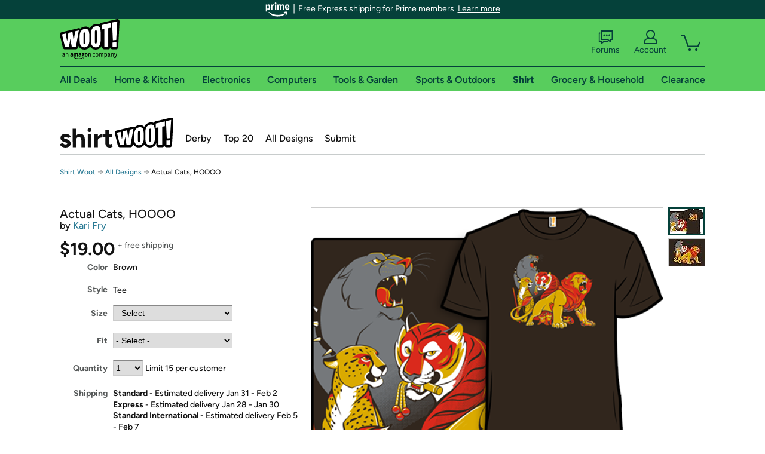

--- FILE ---
content_type: text/html; charset=utf-8
request_url: https://shirt.woot.com/offers/actual-cats-hoooo?ref=cnt_ctlg_dgn_13
body_size: 23615
content:



    <!DOCTYPE html>
    <html>
    <head>
        <!--AWS RUM-->
<script>(function (n, i, v, r, s, c, x, z) { x = window.AwsRumClient = { q: [], n: n, i: i, v: v, r: r, c: c }; window[n] = function (c, p) { x.q.push({ c: c, p: p }); }; z = document.createElement('script'); z.async = true; z.src = s; document.head.insertBefore(z, document.head.getElementsByTagName('script')[0]); })('cwr', 'f3691888-3da1-4d69-a78a-bbc88c499553', '1.0.0', 'us-east-1', 'https://client.rum.us-east-1.amazonaws.com/1.5.0/cwr.js', { guestRoleArn: "arn:aws:iam::525508281157:role/RUM-Monitor-us-east-1-525508281157-0063818041461-Unauth", identityPoolId: "us-east-1:9d0ab28f-ed32-4a67-84b0-1a981cafd7fb", endpoint: "https://dataplane.rum.us-east-1.amazonaws.com", telemetries: ["performance", "errors", "http"], allowCookies: true, enableXRay: true });</script>
<!--End AWS RUM-->

        <title>Actual Cats, HOOOO</title>
        <link rel="icon" type="image/png" href="https://d3rqdbvvokrlbl.cloudfront.net/lib/Images/favicon/favicon-96x96.2025.png" sizes="96x96" />
<link rel="icon" type="image/svg+xml" href="https://d3rqdbvvokrlbl.cloudfront.net/lib/Images/favicon/favicon.2025.svg" />
<link rel="apple-touch-icon" sizes="180x180" href="https://d3rqdbvvokrlbl.cloudfront.net/lib/Images/favicon/apple-touch-icon.5.png" />
<meta name="apple-mobile-web-app-title" content="Woot!" />


        <link href="https://d3rqdbvvokrlbl.cloudfront.net/areas/shirt.woot/styles/shared/layout.53e626251032.less" rel="stylesheet" />
        <link href="https://shirt.woot.com/offers/actual-cats-hoooo"
              rel="canonical">
        
        <meta content="width=1100" name="viewport" />
        <meta name="google-site-verification" content="OvtTPma0yP_gBPm58WnY3eTo2QcEZerb24x8gTUgiZQ" />
        <script crossorigin="anonymous" src="https://d3rqdbvvokrlbl.cloudfront.net/lib/scripts/shared/jquery-modernizr.53e626251032.js"></script>

        <meta content="2026-01-23T14:44:52.0871204Z" id="timestamp">

            
    <meta property="fb:app_id" content="121800081168103" />
    <meta property="og:description" content="Hon, do you feel the magic? I think I feel the magic. Would you check and see if the cats are loose?" />

            <meta property="og:image" content="https://images-na.ssl-images-amazon.com/images/S/mediaservice.woot.com/38c401de-5066-48ea-bd38-7e407ebce771._AC_SR882,441_.png" />
            <meta property="og:image" content="https://images-na.ssl-images-amazon.com/images/S/mediaservice.woot.com/a05e76aa-37d0-4c2d-b71d-72fb2b23e4cb._AC_SR882,441_.png" />
    <meta property="og:site_name" content="Shirt.Woot" />
    <meta property="og:title" content="Actual Cats, HOOOO - $19.00 - Free shipping" />
    <meta property="og:url" content="https://shirt.woot.com/offers/actual-cats-hoooo" />
    <meta property="og:type" content="product" />
        <meta property="product:price:amount" content="19.0" />
            <meta property="product:price:currency" content="USD" />
                <meta name="twitter:card" content="summary_large_image" />
        <meta name="twitter:site" content="@woot" />
            <meta name="twitter:image" content="https://images-na.ssl-images-amazon.com/images/S/mediaservice.woot.com/38c401de-5066-48ea-bd38-7e407ebce771._AC_SR882,441_.png" />


        <script>
            var googletag = googletag || {};
            googletag.cmd = googletag.cmd || [];
            (function () {
                var gads = document.createElement("script");
                gads.async = true;
                gads.type = "text/javascript";
                var useSSL = "https:" == document.location.protocol;
                gads.src = (useSSL ? "https:" : "http:") + "//www.googletagservices.com/tag/js/gpt.js";
                var node = document.getElementsByTagName("script")[0];
                node.parentNode.insertBefore(gads, node);
            })();
        </script>

        
            <script>
        var googleDataLayer = googleDataLayer || [];
        googleDataLayer.push({
            customDimensions: {
                displayType: 'Desktop',
            },
        });
    </script>

    <!-- Google Tag Manager -->
    <script>
        (function (w, d, s, l, i) {
            w[l] = w[l] || []; w[l].push({
                'gtm.start':
                    new Date().getTime(), event: 'gtm.js'
            }); var f = d.getElementsByTagName(s)[0],
                j = d.createElement(s), dl = l != 'dataLayer' ? '&l=' + l : ''; j.async = true; j.src =
                    '//www.googletagmanager.com/gtm.js?id=' + i + dl; f.parentNode.insertBefore(j, f);
        })(window, document, 'script', 'googleDataLayer', 'GTM-KBS4QP');</script>
    <!-- End Google Tag Manager -->


        

        <!-- Optimizely -->
        <script src="https://cdn.optimizely.com/js/25069340825.js"></script>
        <!-- End Optimizely -->

        
    <link href="https://shirt.woot.com/offers/actual-cats-hoooo" rel="canonical" />
    <link href="https://d3rqdbvvokrlbl.cloudfront.net/styles/offers/detail.53e626251032.less" rel="stylesheet" />


    <script>
        var offerPurchaseLimit = 15;
        var offerAvailableQuantity = 15;
        var offerItems = [{"Id":"06d28ee1-4c99-4bc3-8561-3be984937e3f","Asin":null,"AmazonPrice":null,"Attributes":[{"Key":"Size","Value":"Men\u0027s Small"},{"Key":"Fit","Value":"Classic"}],"FormattedDiscount":"","FormattedListPrice":"","FormattedSalePrice":"$19.00","FormattedWarrantyPrice":null,"Key":"Men\u0027s Small|Classic","ListPrice":0,"Quantity":15,"SalePrice":19.0,"SKU":"XQ01425d","TotalReviews":null,"WarrantyPrice":null,"WarrantyTerm":null,"WarrantyUrl":null},{"Id":"90b378a0-ede1-4864-841e-5cc8703365d6","Asin":null,"AmazonPrice":null,"Attributes":[{"Key":"Size","Value":"Men\u0027s Medium"},{"Key":"Fit","Value":"Classic"}],"FormattedDiscount":"","FormattedListPrice":"","FormattedSalePrice":"$19.00","FormattedWarrantyPrice":null,"Key":"Men\u0027s Medium|Classic","ListPrice":0,"Quantity":15,"SalePrice":19.0,"SKU":"XQ01425e","TotalReviews":null,"WarrantyPrice":null,"WarrantyTerm":null,"WarrantyUrl":null},{"Id":"40c7af04-0c25-459a-b681-729ad7be279f","Asin":null,"AmazonPrice":null,"Attributes":[{"Key":"Size","Value":"Men\u0027s Large"},{"Key":"Fit","Value":"Classic"}],"FormattedDiscount":"","FormattedListPrice":"","FormattedSalePrice":"$19.00","FormattedWarrantyPrice":null,"Key":"Men\u0027s Large|Classic","ListPrice":0,"Quantity":15,"SalePrice":19.0,"SKU":"XQ01425f","TotalReviews":null,"WarrantyPrice":null,"WarrantyTerm":null,"WarrantyUrl":null},{"Id":"5a099530-f1df-4d07-8d5f-3b29cba66354","Asin":null,"AmazonPrice":null,"Attributes":[{"Key":"Size","Value":"Men\u0027s XL"},{"Key":"Fit","Value":"Classic"}],"FormattedDiscount":"","FormattedListPrice":"","FormattedSalePrice":"$19.00","FormattedWarrantyPrice":null,"Key":"Men\u0027s XL|Classic","ListPrice":0,"Quantity":15,"SalePrice":19.0,"SKU":"XQ01425g","TotalReviews":null,"WarrantyPrice":null,"WarrantyTerm":null,"WarrantyUrl":null},{"Id":"85e97769-a319-42cc-bf77-713c0b185256","Asin":null,"AmazonPrice":null,"Attributes":[{"Key":"Size","Value":"Men\u0027s 2XL"},{"Key":"Fit","Value":"Classic"}],"FormattedDiscount":"","FormattedListPrice":"","FormattedSalePrice":"$19.00","FormattedWarrantyPrice":null,"Key":"Men\u0027s 2XL|Classic","ListPrice":0,"Quantity":0,"SalePrice":19.0,"SKU":"XQ01425h","TotalReviews":null,"WarrantyPrice":null,"WarrantyTerm":null,"WarrantyUrl":null},{"Id":"ad6e4aba-e5d7-4895-a951-2be4ca2ffe38","Asin":null,"AmazonPrice":null,"Attributes":[{"Key":"Size","Value":"Men\u0027s 3XL"},{"Key":"Fit","Value":"Classic"}],"FormattedDiscount":"","FormattedListPrice":"","FormattedSalePrice":"$19.00","FormattedWarrantyPrice":null,"Key":"Men\u0027s 3XL|Classic","ListPrice":0,"Quantity":15,"SalePrice":19.0,"SKU":"XQ01425j","TotalReviews":null,"WarrantyPrice":null,"WarrantyTerm":null,"WarrantyUrl":null},{"Id":"a6c99411-64f6-48ee-8108-891ec3b5f0f5","Asin":null,"AmazonPrice":null,"Attributes":[{"Key":"Size","Value":"Women\u0027s Small"},{"Key":"Fit","Value":"Classic"}],"FormattedDiscount":"","FormattedListPrice":"","FormattedSalePrice":"$19.00","FormattedWarrantyPrice":null,"Key":"Women\u0027s Small|Classic","ListPrice":0,"Quantity":15,"SalePrice":19.0,"SKU":"XQ01425a","TotalReviews":null,"WarrantyPrice":null,"WarrantyTerm":null,"WarrantyUrl":null},{"Id":"a335d7c2-f56c-480b-9012-fad30c79b5cc","Asin":null,"AmazonPrice":null,"Attributes":[{"Key":"Size","Value":"Women\u0027s Medium"},{"Key":"Fit","Value":"Classic"}],"FormattedDiscount":"","FormattedListPrice":"","FormattedSalePrice":"$19.00","FormattedWarrantyPrice":null,"Key":"Women\u0027s Medium|Classic","ListPrice":0,"Quantity":15,"SalePrice":19.0,"SKU":"XQ01425b","TotalReviews":null,"WarrantyPrice":null,"WarrantyTerm":null,"WarrantyUrl":null},{"Id":"5147ed78-2760-4c43-a876-3d509b0bfea6","Asin":null,"AmazonPrice":null,"Attributes":[{"Key":"Size","Value":"Women\u0027s Large"},{"Key":"Fit","Value":"Classic"}],"FormattedDiscount":"","FormattedListPrice":"","FormattedSalePrice":"$19.00","FormattedWarrantyPrice":null,"Key":"Women\u0027s Large|Classic","ListPrice":0,"Quantity":15,"SalePrice":19.0,"SKU":"XQ01425c","TotalReviews":null,"WarrantyPrice":null,"WarrantyTerm":null,"WarrantyUrl":null},{"Id":"e2fcb9ee-27e3-4784-9906-20717b90f1d6","Asin":null,"AmazonPrice":null,"Attributes":[{"Key":"Size","Value":"Women\u0027s XL"},{"Key":"Fit","Value":"Classic"}],"FormattedDiscount":"","FormattedListPrice":"","FormattedSalePrice":"$19.00","FormattedWarrantyPrice":null,"Key":"Women\u0027s XL|Classic","ListPrice":0,"Quantity":15,"SalePrice":19.0,"SKU":"XQ01425i","TotalReviews":null,"WarrantyPrice":null,"WarrantyTerm":null,"WarrantyUrl":null},{"Id":"030b87f3-c697-4d89-8725-042ca436bda1","Asin":null,"AmazonPrice":null,"Attributes":[{"Key":"Size","Value":"Women\u0027s 2XL"},{"Key":"Fit","Value":"Classic"}],"FormattedDiscount":"","FormattedListPrice":"","FormattedSalePrice":"$19.00","FormattedWarrantyPrice":null,"Key":"Women\u0027s 2XL|Classic","ListPrice":0,"Quantity":15,"SalePrice":19.0,"SKU":"XQ01425k","TotalReviews":null,"WarrantyPrice":null,"WarrantyTerm":null,"WarrantyUrl":null},{"Id":"2e3c3933-b631-4cc0-a03f-388564f8eab7","Asin":null,"AmazonPrice":null,"Attributes":[{"Key":"Size","Value":"Women\u0027s 3XL"},{"Key":"Fit","Value":"Classic"}],"FormattedDiscount":"","FormattedListPrice":"","FormattedSalePrice":"$19.00","FormattedWarrantyPrice":null,"Key":"Women\u0027s 3XL|Classic","ListPrice":0,"Quantity":15,"SalePrice":19.0,"SKU":"XQ01425l","TotalReviews":null,"WarrantyPrice":null,"WarrantyTerm":null,"WarrantyUrl":null},{"Id":"18d2a6c6-519d-4ef0-b170-d49db3119b40","Asin":null,"AmazonPrice":null,"Attributes":[{"Key":"Size","Value":"Kids 2"},{"Key":"Fit","Value":"Classic"}],"FormattedDiscount":"","FormattedListPrice":"","FormattedSalePrice":"$19.00","FormattedWarrantyPrice":null,"Key":"Kids 2|Classic","ListPrice":0,"Quantity":15,"SalePrice":19.0,"SKU":"XQ01425r","TotalReviews":null,"WarrantyPrice":null,"WarrantyTerm":null,"WarrantyUrl":null},{"Id":"bf91059d-10e1-4797-9912-fb40786455e0","Asin":null,"AmazonPrice":null,"Attributes":[{"Key":"Size","Value":"Kids 3"},{"Key":"Fit","Value":"Classic"}],"FormattedDiscount":"","FormattedListPrice":"","FormattedSalePrice":"$19.00","FormattedWarrantyPrice":null,"Key":"Kids 3|Classic","ListPrice":0,"Quantity":15,"SalePrice":19.0,"SKU":"XQ01425s","TotalReviews":null,"WarrantyPrice":null,"WarrantyTerm":null,"WarrantyUrl":null},{"Id":"d7fddbbf-fbeb-489b-9c9c-257e99adab28","Asin":null,"AmazonPrice":null,"Attributes":[{"Key":"Size","Value":"Kids 4"},{"Key":"Fit","Value":"Classic"}],"FormattedDiscount":"","FormattedListPrice":"","FormattedSalePrice":"$19.00","FormattedWarrantyPrice":null,"Key":"Kids 4|Classic","ListPrice":0,"Quantity":0,"SalePrice":19.0,"SKU":"XQ01425t","TotalReviews":null,"WarrantyPrice":null,"WarrantyTerm":null,"WarrantyUrl":null},{"Id":"024db6a2-f531-4321-b398-d40785ae94b5","Asin":null,"AmazonPrice":null,"Attributes":[{"Key":"Size","Value":"Kids 6"},{"Key":"Fit","Value":"Classic"}],"FormattedDiscount":"","FormattedListPrice":"","FormattedSalePrice":"$19.00","FormattedWarrantyPrice":null,"Key":"Kids 6|Classic","ListPrice":0,"Quantity":0,"SalePrice":19.0,"SKU":"XQ01425v","TotalReviews":null,"WarrantyPrice":null,"WarrantyTerm":null,"WarrantyUrl":null},{"Id":"a23d0a29-e800-46bb-a1a4-2a442053c2da","Asin":null,"AmazonPrice":null,"Attributes":[{"Key":"Size","Value":"Kids 8"},{"Key":"Fit","Value":"Classic"}],"FormattedDiscount":"","FormattedListPrice":"","FormattedSalePrice":"$19.00","FormattedWarrantyPrice":null,"Key":"Kids 8|Classic","ListPrice":0,"Quantity":15,"SalePrice":19.0,"SKU":"XQ01425w","TotalReviews":null,"WarrantyPrice":null,"WarrantyTerm":null,"WarrantyUrl":null},{"Id":"0a2c031b-65b2-4afa-9098-fb909f139c1a","Asin":null,"AmazonPrice":null,"Attributes":[{"Key":"Size","Value":"Kids 10"},{"Key":"Fit","Value":"Classic"}],"FormattedDiscount":"","FormattedListPrice":"","FormattedSalePrice":"$19.00","FormattedWarrantyPrice":null,"Key":"Kids 10|Classic","ListPrice":0,"Quantity":15,"SalePrice":19.0,"SKU":"XQ01425x","TotalReviews":null,"WarrantyPrice":null,"WarrantyTerm":null,"WarrantyUrl":null},{"Id":"9ef7a71b-2837-4e5a-af33-8f120f9efce5","Asin":null,"AmazonPrice":null,"Attributes":[{"Key":"Size","Value":"Kids 12"},{"Key":"Fit","Value":"Classic"}],"FormattedDiscount":"","FormattedListPrice":"","FormattedSalePrice":"$19.00","FormattedWarrantyPrice":null,"Key":"Kids 12|Classic","ListPrice":0,"Quantity":15,"SalePrice":19.0,"SKU":"XQ01425y","TotalReviews":null,"WarrantyPrice":null,"WarrantyTerm":null,"WarrantyUrl":null},{"Id":"4c88dbb3-3018-4f53-b7b1-370c3230b035","Asin":null,"AmazonPrice":null,"Attributes":[{"Key":"Size","Value":"Men\u0027s Small"},{"Key":"Fit","Value":"Fitted"}],"FormattedDiscount":"","FormattedListPrice":"","FormattedSalePrice":"$19.00","FormattedWarrantyPrice":null,"Key":"Men\u0027s Small|Fitted","ListPrice":0,"Quantity":0,"SalePrice":19.0,"SKU":"XQA1425d","TotalReviews":null,"WarrantyPrice":null,"WarrantyTerm":null,"WarrantyUrl":null},{"Id":"64dcc2bd-4caf-49c7-b0e0-1e463b93c937","Asin":null,"AmazonPrice":null,"Attributes":[{"Key":"Size","Value":"Men\u0027s Medium"},{"Key":"Fit","Value":"Fitted"}],"FormattedDiscount":"","FormattedListPrice":"","FormattedSalePrice":"$19.00","FormattedWarrantyPrice":null,"Key":"Men\u0027s Medium|Fitted","ListPrice":0,"Quantity":0,"SalePrice":19.0,"SKU":"XQA1425e","TotalReviews":null,"WarrantyPrice":null,"WarrantyTerm":null,"WarrantyUrl":null},{"Id":"b8a448f1-ef8e-4529-9474-15ac9abfd329","Asin":null,"AmazonPrice":null,"Attributes":[{"Key":"Size","Value":"Men\u0027s Large"},{"Key":"Fit","Value":"Fitted"}],"FormattedDiscount":"","FormattedListPrice":"","FormattedSalePrice":"$19.00","FormattedWarrantyPrice":null,"Key":"Men\u0027s Large|Fitted","ListPrice":0,"Quantity":0,"SalePrice":19.0,"SKU":"XQA1425f","TotalReviews":null,"WarrantyPrice":null,"WarrantyTerm":null,"WarrantyUrl":null},{"Id":"f989536b-9e04-4b8c-8ea5-7e3a00aa578e","Asin":null,"AmazonPrice":null,"Attributes":[{"Key":"Size","Value":"Men\u0027s XL"},{"Key":"Fit","Value":"Fitted"}],"FormattedDiscount":"","FormattedListPrice":"","FormattedSalePrice":"$19.00","FormattedWarrantyPrice":null,"Key":"Men\u0027s XL|Fitted","ListPrice":0,"Quantity":0,"SalePrice":19.0,"SKU":"XQA1425g","TotalReviews":null,"WarrantyPrice":null,"WarrantyTerm":null,"WarrantyUrl":null},{"Id":"e06c8b76-a2ed-4bb4-ad07-f29c22dd7afd","Asin":null,"AmazonPrice":null,"Attributes":[{"Key":"Size","Value":"Men\u0027s 2XL"},{"Key":"Fit","Value":"Fitted"}],"FormattedDiscount":"","FormattedListPrice":"","FormattedSalePrice":"$19.00","FormattedWarrantyPrice":null,"Key":"Men\u0027s 2XL|Fitted","ListPrice":0,"Quantity":0,"SalePrice":19.0,"SKU":"XQA1425h","TotalReviews":null,"WarrantyPrice":null,"WarrantyTerm":null,"WarrantyUrl":null},{"Id":"426cb0b0-c2ee-4ebb-bd43-89ef2dd0bc24","Asin":null,"AmazonPrice":null,"Attributes":[{"Key":"Size","Value":"Men\u0027s 3XL"},{"Key":"Fit","Value":"Fitted"}],"FormattedDiscount":"","FormattedListPrice":"","FormattedSalePrice":"$19.00","FormattedWarrantyPrice":null,"Key":"Men\u0027s 3XL|Fitted","ListPrice":0,"Quantity":0,"SalePrice":19.0,"SKU":"XQA1425j","TotalReviews":null,"WarrantyPrice":null,"WarrantyTerm":null,"WarrantyUrl":null},{"Id":"60d8c9e1-2bc2-4727-9d73-14ece3b8e386","Asin":null,"AmazonPrice":null,"Attributes":[{"Key":"Size","Value":"Women\u0027s Small"},{"Key":"Fit","Value":"Fitted"}],"FormattedDiscount":"","FormattedListPrice":"","FormattedSalePrice":"$19.00","FormattedWarrantyPrice":null,"Key":"Women\u0027s Small|Fitted","ListPrice":0,"Quantity":0,"SalePrice":19.0,"SKU":"XQA1425a","TotalReviews":null,"WarrantyPrice":null,"WarrantyTerm":null,"WarrantyUrl":null},{"Id":"b35becae-9943-4ad2-b5e1-9343be20a6da","Asin":null,"AmazonPrice":null,"Attributes":[{"Key":"Size","Value":"Women\u0027s Medium"},{"Key":"Fit","Value":"Fitted"}],"FormattedDiscount":"","FormattedListPrice":"","FormattedSalePrice":"$19.00","FormattedWarrantyPrice":null,"Key":"Women\u0027s Medium|Fitted","ListPrice":0,"Quantity":0,"SalePrice":19.0,"SKU":"XQA1425b","TotalReviews":null,"WarrantyPrice":null,"WarrantyTerm":null,"WarrantyUrl":null},{"Id":"eb575861-40cd-43e7-8480-b0ae63dbddc6","Asin":null,"AmazonPrice":null,"Attributes":[{"Key":"Size","Value":"Women\u0027s Large"},{"Key":"Fit","Value":"Fitted"}],"FormattedDiscount":"","FormattedListPrice":"","FormattedSalePrice":"$19.00","FormattedWarrantyPrice":null,"Key":"Women\u0027s Large|Fitted","ListPrice":0,"Quantity":0,"SalePrice":19.0,"SKU":"XQA1425c","TotalReviews":null,"WarrantyPrice":null,"WarrantyTerm":null,"WarrantyUrl":null},{"Id":"cbf2a3a1-505c-43d1-93fc-a78bef730e3b","Asin":null,"AmazonPrice":null,"Attributes":[{"Key":"Size","Value":"Women\u0027s XL"},{"Key":"Fit","Value":"Fitted"}],"FormattedDiscount":"","FormattedListPrice":"","FormattedSalePrice":"$19.00","FormattedWarrantyPrice":null,"Key":"Women\u0027s XL|Fitted","ListPrice":0,"Quantity":0,"SalePrice":19.0,"SKU":"XQA1425i","TotalReviews":null,"WarrantyPrice":null,"WarrantyTerm":null,"WarrantyUrl":null},{"Id":"aa2f79f2-7888-4d76-9568-1b54bfcb5e9c","Asin":null,"AmazonPrice":null,"Attributes":[{"Key":"Size","Value":"Women\u0027s 2XL"},{"Key":"Fit","Value":"Fitted"}],"FormattedDiscount":"","FormattedListPrice":"","FormattedSalePrice":"$19.00","FormattedWarrantyPrice":null,"Key":"Women\u0027s 2XL|Fitted","ListPrice":0,"Quantity":0,"SalePrice":19.0,"SKU":"XQA1425k","TotalReviews":null,"WarrantyPrice":null,"WarrantyTerm":null,"WarrantyUrl":null},{"Id":"2c0094f3-6359-4b70-b7cf-efdedc03acf8","Asin":null,"AmazonPrice":null,"Attributes":[{"Key":"Size","Value":"Kids 2"},{"Key":"Fit","Value":"Fitted"}],"FormattedDiscount":"","FormattedListPrice":"","FormattedSalePrice":"$19.00","FormattedWarrantyPrice":null,"Key":"Kids 2|Fitted","ListPrice":0,"Quantity":0,"SalePrice":19.0,"SKU":"XQA1425r","TotalReviews":null,"WarrantyPrice":null,"WarrantyTerm":null,"WarrantyUrl":null},{"Id":"af02b988-88c7-43c7-ad30-657b762bc642","Asin":null,"AmazonPrice":null,"Attributes":[{"Key":"Size","Value":"Kids 3"},{"Key":"Fit","Value":"Fitted"}],"FormattedDiscount":"","FormattedListPrice":"","FormattedSalePrice":"$19.00","FormattedWarrantyPrice":null,"Key":"Kids 3|Fitted","ListPrice":0,"Quantity":0,"SalePrice":19.0,"SKU":"XQA1425s","TotalReviews":null,"WarrantyPrice":null,"WarrantyTerm":null,"WarrantyUrl":null},{"Id":"010956ea-e89c-4825-9564-94859f82a8a7","Asin":null,"AmazonPrice":null,"Attributes":[{"Key":"Size","Value":"Kids 4"},{"Key":"Fit","Value":"Fitted"}],"FormattedDiscount":"","FormattedListPrice":"","FormattedSalePrice":"$19.00","FormattedWarrantyPrice":null,"Key":"Kids 4|Fitted","ListPrice":0,"Quantity":0,"SalePrice":19.0,"SKU":"XQA1425t","TotalReviews":null,"WarrantyPrice":null,"WarrantyTerm":null,"WarrantyUrl":null},{"Id":"f1f06779-7c22-4f36-9262-ac8f7ef9599b","Asin":null,"AmazonPrice":null,"Attributes":[{"Key":"Size","Value":"Kids 6"},{"Key":"Fit","Value":"Fitted"}],"FormattedDiscount":"","FormattedListPrice":"","FormattedSalePrice":"$19.00","FormattedWarrantyPrice":null,"Key":"Kids 6|Fitted","ListPrice":0,"Quantity":0,"SalePrice":19.0,"SKU":"XQA1425v","TotalReviews":null,"WarrantyPrice":null,"WarrantyTerm":null,"WarrantyUrl":null},{"Id":"2a8c13c0-904a-40d3-baed-a1c25841b718","Asin":null,"AmazonPrice":null,"Attributes":[{"Key":"Size","Value":"Kids 8"},{"Key":"Fit","Value":"Fitted"}],"FormattedDiscount":"","FormattedListPrice":"","FormattedSalePrice":"$19.00","FormattedWarrantyPrice":null,"Key":"Kids 8|Fitted","ListPrice":0,"Quantity":0,"SalePrice":19.0,"SKU":"XQA1425w","TotalReviews":null,"WarrantyPrice":null,"WarrantyTerm":null,"WarrantyUrl":null},{"Id":"502d07aa-78e1-4f38-8c55-716c64785faf","Asin":null,"AmazonPrice":null,"Attributes":[{"Key":"Size","Value":"Kids 10"},{"Key":"Fit","Value":"Fitted"}],"FormattedDiscount":"","FormattedListPrice":"","FormattedSalePrice":"$19.00","FormattedWarrantyPrice":null,"Key":"Kids 10|Fitted","ListPrice":0,"Quantity":0,"SalePrice":19.0,"SKU":"XQA1425x","TotalReviews":null,"WarrantyPrice":null,"WarrantyTerm":null,"WarrantyUrl":null},{"Id":"b2d4b98d-029b-4151-b6d2-557dfd0dcdc0","Asin":null,"AmazonPrice":null,"Attributes":[{"Key":"Size","Value":"Kids 12"},{"Key":"Fit","Value":"Fitted"}],"FormattedDiscount":"","FormattedListPrice":"","FormattedSalePrice":"$19.00","FormattedWarrantyPrice":null,"Key":"Kids 12|Fitted","ListPrice":0,"Quantity":0,"SalePrice":19.0,"SKU":"XQA1425y","TotalReviews":null,"WarrantyPrice":null,"WarrantyTerm":null,"WarrantyUrl":null}];
        var usePriceUpdate = false;
        var eventType = "CatalogEvent";
        var eventId = "493a1362-ea07-49f5-a89c-2716011bfef3";
        var offerId = "9b1897ba-e97b-4722-930a-74b44b222b1f";
        var offerTitle = "Actual Cats, HOOOO";
    </script>


<!-- Longitude Advertisement -->
        <script>
            window.addEventListener("load", function () {
                var s = document.createElement('script');
                s.type = 'text/javascript';
                s.async = true;
                s.src = 'https://lngtd.com/woot.js';
                var h = document.getElementsByTagName('head')[0];
                h.append(s);
            });
        </script>
<!-- End Longitude Advertisement -->

        <style> </style > <script> $(function(){
if (document.location.href.indexOf('woot.com/offers/') < 0) {
    return;
}

var $linksWithWrongUrl = $('a[href="https://admin.woot.com/warranty"]');
if ($linksWithWrongUrl.length === 0) {
    return;
}
$linksWithWrongUrl.attr('href', document.location.origin + '/warranty');
}) </script> <style > </style><style></style >
<script>
$(document).ready(function () { 
$('p, h1, h2, h3, a').filter(':contains("Woot Inc"), :contains("Woot, Inc")').each(function(){$(this).text($(this).text().replace(/Woot,? Inc\.?/g,"Woot LLC")); });
});
</script>
<style ></style>

    </head>

    <body>
        

    <!-- Google Tag Manager (noscript) -->
        <noscript><iframe src="//www.googletagmanager.com/ns.html?id=GTM-KBS4QP"
        height="0" width="0" style="display:none;visibility:hidden" sandbox=""></iframe></noscript>
    <!-- End Google Tag Manager (noscript) -->


        
        <div id="header-container">
            
    
<div class="prime-header global-prime-header" data-test-ui="prime-logo-header">
    <img src="https://d3rqdbvvokrlbl.cloudfront.net/images/prime/prime-logo.svg" class="prime-logo-icon" alt="Logo of Amazon Prime" />
        <span>Free Express shipping for Prime members. <a href="#" data-test-ui="prime-header-click">Learn more</a></span>
</div>



<section id="prime-modal" data-test-ui="prime-header-open">
    <a href="#" class="close" aria-label="Close" data-test-ui="prime-header-close">X</a>
    <header data-test-ui="prime-header-title">
        <div class="prime-logo"><img src="https://d3rqdbvvokrlbl.cloudfront.net/lib/images/shared/amazon-prime.svg" /></div>
        <h1>Free shipping for Prime members on Woot!</h1>
    </header>
    <div data-test-ui="prime-header-content">
        <p>Woot! customers who are Amazon Prime members can enjoy special shipping benefits on Woot!, including:</p>
        <ul>
            <li>Free Standard shipping on Woot! orders</li>
            <li>Free Express shipping on Shirt.Woot orders</li>
        </ul>
        <p>Amazon Prime membership required. See individual offer pages for shipping details and restrictions. Not valid for international shipping addresses.</p>

            <div class="login-with-amazon" data-test-ui="prime-header-lwa">
                <p>Get started by logging in with Amazon or try a 30-day free trial of Amazon Prime<sup>*</sup></p>
                <a href="https://account.woot.com/Reauthenticate?openLwaModal=True&amp;ref=cnt_prime_lwa" class="auth-lwa-button">Login with Amazon</a>
                <a href=https://www.amazon.com/tryprimefree?ref_=assoc_tag_ph_1427739975520&amp;_encoding=UTF8&amp;camp=1789&amp;creative=9325&amp;linkCode=pf4&amp;tag=woot034-20&amp;linkId=1ec97244b92d7ba41db6dbde37269e59 target="_blank" class="prime-trial-flat-button">Try a 30-day free trial of Amazon Prime</a>
                <p class="re-login"><sup>*</sup>Re-login required on Woot! for benefits to take effect</p>
            </div>
    </div>
</section>



            



<a class="amazon-ingress" href="#" data-test-ui="amazon-ingress"><div class="arrow"></div>Back to Amazon.com</a>

<header id="global-header">
    <div class="header-container">
        <nav class="actions">
            <div class="logo-container">
                <a class="logo-container"     href="https://www.woot.com/?ref=w_ngh_w_2#ref=shirt.woot.com/header/tab@1.10-woot" data-ref-tag="w_ngh_w_2"
>
                    <img src="https://d3rqdbvvokrlbl.cloudfront.net/lib/images/sites/header/woot-logo.svg" alt="W-O-O-T exclamation. Woooot! an Amazon company." />
                </a>
            </div>
            <div class="actions-list-container menu-items-container">
                <div class="action-box">
                    <ul class="actions-list">
                        <li>
                            <a href="https://forums.woot.com/" class="forums">
                                <svg width="25" height="24" viewBox="0 0 25 24" fill="none"
    xmlns="http://www.w3.org/2000/svg">
    <g clip-path="url(#clip0_503_10326)">
        <g clip-path="url(#clip1_503_10326)">
            <path d="M24.21 1.29C24.03 1.11 23.78 1 23.52 1H5.02004C4.76004 1 4.51004 1.1 4.33004 1.29C4.15004 1.47 4.04004 1.72 4.04004 1.98V15.95C4.04004 16.21 4.14004 16.46 4.33004 16.64C4.52004 16.82 4.76004 16.93 5.02004 16.93H15.21L19.33 20.29C19.62 20.53 20.03 20.58 20.37 20.42C20.71 20.26 20.93 19.91 20.93 19.54V16.93H23.54C23.8 16.93 24.05 16.83 24.23 16.64C24.41 16.46 24.52 16.21 24.52 15.95V1.98C24.52 1.72 24.42 1.47 24.23 1.29H24.21ZM19.94 14.97C19.68 14.97 19.43 15.07 19.25 15.26C19.07 15.44 18.96 15.69 18.96 15.95V17.48L16.17 15.2C16 15.06 15.78 14.98 15.55 14.98H6.00004V2.95H22.55V14.97H19.94Z" fill="#121212"/>
            <path d="M18.6499 7.5C17.8399 7.5 17.1799 8.16 17.1799 8.97C17.1799 9.78 17.8399 10.44 18.6499 10.44C19.4599 10.44 20.1199 9.78 20.1199 8.97C20.1199 8.16 19.4599 7.5 18.6499 7.5Z" fill="#121212"/>
            <path d="M14.27 7.5C13.46 7.5 12.8 8.16 12.8 8.97C12.8 9.78 13.46 10.44 14.27 10.44C15.08 10.44 15.74 9.78 15.74 8.97C15.74 8.16 15.08 7.5 14.27 7.5Z" fill="#121212"/>
            <path d="M9.90005 7.5C9.09005 7.5 8.43005 8.16 8.43005 8.97C8.43005 9.78 9.09005 10.44 9.90005 10.44C10.7101 10.44 11.3701 9.78 11.3701 8.97C11.3701 8.16 10.7101 7.5 9.90005 7.5Z" fill="#121212"/>
            <path d="M15.69 18.49H9.45C9.22 18.49 9.01 18.57 8.83 18.71L6.04 20.99V19.46C6.04 19.2 5.94 18.95 5.75 18.77C5.56 18.59 5.32 18.48 5.06 18.48H2.45V6.41997H3.16V4.46997H1.48C1.22 4.46997 0.97 4.56997 0.79 4.75997C0.61 4.93997 0.5 5.18997 0.5 5.44997V19.46C0.5 19.72 0.6 19.97 0.79 20.15C0.97 20.33 1.22 20.44 1.48 20.44H4.09V23.05C4.09 23.43 4.31 23.77 4.65 23.93C4.99 24.09 5.39 24.04 5.69 23.8L9.81 20.44H18.08L15.7 18.49H15.69Z" fill="#121212"/>
        </g>
    </g>
    <g transform="translate(25,0)" clip-path="url(#clip0_504_10390)">
        <g clip-path="url(#clip1_504_10390)">
            <path d="M24.21 1.29C24.03 1.11 23.78 1 23.52 1H5.02004C4.76004 1 4.51004 1.1 4.33004 1.29C4.15004 1.47 4.04004 1.72 4.04004 1.98V15.95C4.04004 16.21 4.14004 16.46 4.33004 16.64C4.51004 16.82 4.76004 16.93 5.02004 16.93H15.21L19.33 20.29C19.62 20.53 20.03 20.58 20.37 20.42C20.71 20.26 20.93 19.91 20.93 19.54V16.93H23.54C23.8 16.93 24.05 16.83 24.23 16.64C24.41 16.45 24.52 16.21 24.52 15.95V1.98C24.52 1.72 24.42 1.47 24.23 1.29H24.21ZM9.90004 10.43C9.09004 10.43 8.43004 9.77 8.43004 8.96C8.43004 8.15 9.09004 7.49 9.90004 7.49C10.71 7.49 11.37 8.15 11.37 8.96C11.37 9.77 10.71 10.43 9.90004 10.43ZM14.27 10.43C13.46 10.43 12.8 9.77 12.8 8.96C12.8 8.15 13.46 7.49 14.27 7.49C15.08 7.49 15.74 8.15 15.74 8.96C15.74 9.77 15.08 10.43 14.27 10.43ZM18.65 10.43C17.84 10.43 17.18 9.77 17.18 8.96C17.18 8.15 17.84 7.49 18.65 7.49C19.46 7.49 20.12 8.15 20.12 8.96C20.12 9.77 19.46 10.43 18.65 10.43Z" fill="#121212"/>
            <path d="M15.69 18.49H9.45C9.22 18.49 9.01 18.57 8.83 18.71L6.04 20.99V19.46C6.04 19.2 5.94 18.95 5.75 18.77C5.56 18.59 5.32 18.48 5.06 18.48H2.45V6.41997H3.16V4.46997H1.48C1.22 4.46997 0.97 4.56997 0.79 4.75997C0.61 4.93997 0.5 5.18997 0.5 5.44997V19.46C0.5 19.72 0.6 19.97 0.79 20.15C0.97 20.33 1.22 20.44 1.48 20.44H4.09V23.05C4.09 23.43 4.31 23.77 4.65 23.93C4.99 24.09 5.39 24.04 5.69 23.8L9.81 20.44H18.08L15.7 18.49H15.69Z" fill="#121212"/>
        </g>
    </g>
    <defs>
        <clipPath id="clip0_503_10326">
            <rect width="24" height="24" fill="white" transform="translate(0.5)"/>
        </clipPath>
        <clipPath id="clip1_503_10326">
            <rect width="24" height="23.02" fill="white" transform="translate(0.5 1)"/>
        </clipPath>
        <clipPath id="clip0_504_10390">
            <rect width="24" height="24" fill="white" transform="translate(0.5)"/>
        </clipPath>
        <clipPath id="clip1_504_10390">
            <rect width="24" height="23.02" fill="white" transform="translate(0.5 1)"/>
        </clipPath>
    </defs>
</svg>

                                Forums
                            </a>
                        </li>
                        <li>
<div id="account" class="logged-out">
    <div id="welcome" data-header-ref="ngh">
            <div class="shows-user-drop">
                <a class="signin account">
                    <svg width="25" height="24" viewBox="0 0 25 24" fill="none"
    xmlns="http://www.w3.org/2000/svg">
    <g clip-path="url(#clip0_503_10282)">
        <path d="M21.78 15.72C20.62 14.69 19.04 14.07 17.31 14.07H16.25C18.55 12.79 20.11 10.33 20.11 7.51C20.11 3.36 16.75 0 12.6 0C8.45 0 5.08 3.36 5.08 7.51C5.08 10.33 6.64 12.79 8.94 14.07H7.88C6.15 14.07 4.57 14.69 3.41 15.72C2.25 16.75 1.5 18.22 1.5 19.85V23C1.5 23.25 1.6 23.51 1.79 23.69C1.97 23.87 2.22 23.98 2.48 23.98H22.71C22.97 23.98 23.22 23.88 23.4 23.69C23.58 23.51 23.69 23.26 23.69 23V19.85C23.69 18.22 22.94 16.75 21.78 15.73V15.72ZM8.67 11.44C7.66 10.43 7.04 9.05 7.04 7.51C7.04 5.97 7.66 4.59 8.67 3.58C9.68 2.57 11.06 1.95 12.6 1.95C14.14 1.95 15.52 2.57 16.53 3.58C17.54 4.59 18.16 5.97 18.16 7.51C18.16 9.05 17.54 10.43 16.53 11.44C15.52 12.45 14.14 13.07 12.6 13.07C11.06 13.07 9.68 12.45 8.67 11.44ZM21.73 22.02H3.45V19.85C3.45 18.83 3.91 17.9 4.7 17.19C5.49 16.48 6.62 16.03 7.87 16.03H17.29C18.55 16.03 19.67 16.48 20.46 17.19C21.25 17.9 21.71 18.83 21.71 19.85V22.02H21.73Z" fill="#121212"/>
    </g>
    <g transform="translate(25,0)" clip-path="url(#clip0_504_10402)">
        <path d="M21.78 15.72C20.62 14.69 19.04 14.07 17.31 14.07H16.25C18.55 12.79 20.11 10.33 20.11 7.51C20.11 3.36 16.75 0 12.6 0C8.45 0 5.08 3.36 5.08 7.51C5.08 10.33 6.64 12.79 8.94 14.07H7.88C6.15 14.07 4.57 14.69 3.41 15.72C2.25 16.75 1.5 18.22 1.5 19.85V23C1.5 23.25 1.6 23.51 1.79 23.69C1.97 23.87 2.22 23.98 2.48 23.98H22.71C22.97 23.98 23.22 23.88 23.4 23.69C23.58 23.51 23.69 23.26 23.69 23V19.85C23.69 18.22 22.94 16.75 21.78 15.73V15.72Z" fill="#121212"/>
    </g>
    <defs>
        <clipPath id="clip0_503_10282">
            <rect width="22.19" height="23.97" fill="white" transform="translate(1.5)"/>
        </clipPath>
        <clipPath id="clip0_504_10402">
            <rect width="22.19" height="23.97" fill="white" transform="translate(1.5)"/>
        </clipPath>
    </defs>
</svg>
                    Account
                </a>
            </div>
            <div class="acct-option-list">
                <ul>
                    <li>
                        <a class="signin">Sign in</a>
                    </li>
                    <li>
                        <a class="signup">New to Woot? - Sign up</a>
                    </li>
                    <li>
                        <a href="https://account.woot.com/?ref=ngh_act_ya_dd_so">Your Account</a>
                    </li>
                    <li>
                        <a href="https://account.woot.com/purchasehistory?ref=ngh_act_syb_so">Stuff You Bought</a>
                    </li>
                    <li>
                        <a href="https://support.woot.com/?ref=ngh_act_spt_so">Customer Service</a>
                    </li>
                    <li>
                        <a href="https://www.woot.com/feedback?ref=ngh_act_fdbk_so">Feedback</a>
                    </li>
                </ul>
            </div>
    </div>
</div>
</li>
                        <li>


<div data-minicart-hassoldoutitems="false" data-minicart-ref-tag="ngh_mc_crt" id="minicart">
        <a aria-label="Shopping Cart" class="count" href="https://www.woot.com/cart?ref=w_ngh_mc_icon#ref=shirt.woot.com/header"></a>
        <div class="loading"></div>
</div>
</li>
                    </ul>
                </div>
            </div>
        </nav>
        <nav class="categories">
                <div id="category-tab-everything-woot" class="category everything-woot retail  ">
                    <a     href="https://www.woot.com/alldeals?ref=w_ngh_et_1#ref=shirt.woot.com/header/tab@0.10-everything" data-ref-tag="w_ngh_et_1"
 class="tab"><span class="title">All Deals</span></a>



<section id="lazy-70201108-c9fb-4eee-b580-e746c7f0628a" class="lazy-container drop-down" data-lazy-url="https://shirt.woot.com/sites/headercategoryflyout?category=Everything.Woot&amp;tabIndex=0&amp;tabCount=10&amp;ref=w_ngh_et_1" data-lazy-target="#category-tab-everything-woot" data-lazy-trigger="mouseover touchstart">
    <span class="loading"></span>
</section>
                </div>
                <div id="category-tab-home-woot" class="category home-woot retail  ">
                    <a     href="https://www.woot.com/category/home?ref=w_ngh_hm_3#ref=shirt.woot.com/header/tab@2.10-home" data-ref-tag="w_ngh_hm_3"
 class="tab"><span class="title">Home &amp; Kitchen</span></a>



<section id="lazy-1a0c347e-c9be-421d-be61-a62893a19313" class="lazy-container drop-down" data-lazy-url="https://shirt.woot.com/sites/headercategoryflyout?category=Home.Woot&amp;tabIndex=2&amp;tabCount=10&amp;ref=w_ngh_hm_3" data-lazy-target="#category-tab-home-woot" data-lazy-trigger="mouseover touchstart">
    <span class="loading"></span>
</section>
                </div>
                <div id="category-tab-electronics-woot" class="category electronics-woot retail  ">
                    <a     href="https://www.woot.com/category/electronics?ref=w_ngh_el_4#ref=shirt.woot.com/header/tab@3.10-electronics" data-ref-tag="w_ngh_el_4"
 class="tab"><span class="title">Electronics</span></a>



<section id="lazy-1a5596e1-ae00-4282-b2be-14dc8c8daaeb" class="lazy-container drop-down" data-lazy-url="https://shirt.woot.com/sites/headercategoryflyout?category=Electronics.Woot&amp;tabIndex=3&amp;tabCount=10&amp;ref=w_ngh_el_4" data-lazy-target="#category-tab-electronics-woot" data-lazy-trigger="mouseover touchstart">
    <span class="loading"></span>
</section>
                </div>
                <div id="category-tab-computers-woot" class="category computers-woot retail  ">
                    <a     href="https://www.woot.com/category/computers?ref=w_ngh_cp_5#ref=shirt.woot.com/header/tab@4.10-computers" data-ref-tag="w_ngh_cp_5"
 class="tab"><span class="title">Computers</span></a>



<section id="lazy-0c0a314a-4fdb-4235-8ccc-c3bf4d6b4907" class="lazy-container drop-down" data-lazy-url="https://shirt.woot.com/sites/headercategoryflyout?category=Computers.Woot&amp;tabIndex=4&amp;tabCount=10&amp;ref=w_ngh_cp_5" data-lazy-target="#category-tab-computers-woot" data-lazy-trigger="mouseover touchstart">
    <span class="loading"></span>
</section>
                </div>
                <div id="category-tab-tools-woot" class="category tools-woot retail  ">
                    <a     href="https://www.woot.com/category/tools?ref=w_ngh_tg_6#ref=shirt.woot.com/header/tab@5.10-tools" data-ref-tag="w_ngh_tg_6"
 class="tab"><span class="title">Tools &amp; Garden</span></a>



<section id="lazy-751e2482-4c2e-4203-aab8-c824be90c5e1" class="lazy-container drop-down" data-lazy-url="https://shirt.woot.com/sites/headercategoryflyout?category=Tools.Woot&amp;tabIndex=5&amp;tabCount=10&amp;ref=w_ngh_tg_6" data-lazy-target="#category-tab-tools-woot" data-lazy-trigger="mouseover touchstart">
    <span class="loading"></span>
</section>
                </div>
                <div id="category-tab-sport-woot" class="category sport-woot retail  ">
                    <a     href="https://www.woot.com/category/sport?ref=w_ngh_sp_7#ref=shirt.woot.com/header/tab@6.10-sport" data-ref-tag="w_ngh_sp_7"
 class="tab"><span class="title">Sports &amp; Outdoors</span></a>



<section id="lazy-7332a816-c111-4d5c-95e7-5e42a8f232af" class="lazy-container drop-down" data-lazy-url="https://shirt.woot.com/sites/headercategoryflyout?category=Sport.Woot&amp;tabIndex=6&amp;tabCount=10&amp;ref=w_ngh_sp_7" data-lazy-target="#category-tab-sport-woot" data-lazy-trigger="mouseover touchstart">
    <span class="loading"></span>
</section>
                </div>
                <div id="category-tab-shirt-woot" class="category shirt-woot retail current ">
                    <a     href="https://shirt.woot.com/?ref=w_ngh_sh_8#ref=shirt.woot.com/header/tab@7.10-shirt" data-ref-tag="w_ngh_sh_8"
 class="tab"><span class="title">Shirt</span></a>



<section id="lazy-346db444-cb37-4d4c-bb90-e72992ecaf5b" class="lazy-container drop-down" data-lazy-url="https://shirt.woot.com/sites/headercategoryflyout?category=Shirt.Woot&amp;tabIndex=7&amp;tabCount=10&amp;ref=w_ngh_sh_8" data-lazy-target="#category-tab-shirt-woot" data-lazy-trigger="mouseover touchstart">
    <span class="loading"></span>
</section>
                </div>
                <div id="category-tab-grocery-woot" class="category grocery-woot retail  ">
                    <a     href="https://www.woot.com/category/grocery?ref=w_ngh_gr_9#ref=shirt.woot.com/header/tab@8.10-grocery" data-ref-tag="w_ngh_gr_9"
 class="tab"><span class="title">Grocery &amp; Household</span></a>



<section id="lazy-1f3f8f7a-7a38-4b25-9a7d-ecdbceb29895" class="lazy-container drop-down" data-lazy-url="https://shirt.woot.com/sites/headercategoryflyout?category=Grocery.Woot&amp;tabIndex=8&amp;tabCount=10&amp;ref=w_ngh_gr_9" data-lazy-target="#category-tab-grocery-woot" data-lazy-trigger="mouseover touchstart">
    <span class="loading"></span>
</section>
                </div>
                <div id="category-tab-sellout-woot" class="category sellout-woot retail  ">
                    <a     href="https://www.woot.com/category/sellout?ref=w_ngh_so_10#ref=shirt.woot.com/header/tab@9.10-sellout" data-ref-tag="w_ngh_so_10"
 class="tab"><span class="title">Clearance</span></a>



<section id="lazy-769ebf4c-77c3-4433-aaa0-a1817161caf6" class="lazy-container drop-down" data-lazy-url="https://shirt.woot.com/sites/headercategoryflyout?category=Sellout.Woot&amp;tabIndex=9&amp;tabCount=10&amp;ref=w_ngh_so_10" data-lazy-target="#category-tab-sellout-woot" data-lazy-trigger="mouseover touchstart">
    <span class="loading"></span>
</section>
                </div>
        </nav>
    </div>
</header>
        </div>
        

<header id="site-header">
    <h1><a class="logo" href="/#ref=shirt.woot.com/siteheader/logo" rel="home">Shirt.Woot</a></h1>
    <nav>
        <ul>
            <li><a class="" href="/derby?ref=w_sh_drby#ref=shirt.woot.com/siteheader/derby">Derby</a></li>
            <li><a class="" href="/top20?ref=w_sh_top20#ref=shirt.woot.com/siteheader/top20">Top 20</a></li>
            <li><a class="" href="/catalog?ref=w_sh_ctlg#ref=shirt.woot.com/siteheader/catalog">All Designs</a></li>
            <li><a class="" href="/submit?ref=w_sh_sub#ref=shirt.woot.com/siteheader/submit">Submit</a></li>
        </ul>
    </nav>
</header>


        

    <nav id="breadcrumbs" class="">
        <ol>
                <li><a href="https://shirt.woot.com/?ref=w_cnt_odet_w_crum_1">Shirt.Woot</a></li>


            <span class="arrow">&rarr;</span>
                <li><a href="https://shirt.woot.com/catalog?ref=w_cnt_odet_w_crum_2_cat">All Designs</a></li>
                <span class="arrow">&rarr;</span>
                <li>Actual Cats, HOOOO</li>
                    </ol>
    </nav>

        






<div id="content" class="catalog" data-amazon-lightbox="">
    <section id="basics">
                <section id="product-info">
            <article id="description" class="">
                <div id="quantity-alert" class="alert-box error" style="display: none;"><span>Hey, you can only buy 15 of these.</span><br />Leave some for the rest of us!<br /><a href="https://www.woot.com/cart">Update the quantity in your cart.</a></div>
                <div id="attribute-alerts">
                </div>
                                <div id="attribute-selector">
                    <header>
                        <h1>Actual Cats, HOOOO</h1>
                                <h2>by <a href="/catalog?q=%40%22Kari+Fry%22">Kari Fry</a></h2>
                    </header>

                        <div class="price-exact" >
                            <span class="price">$19.00</span>

                                <span class="shipping">+ free shipping</span>
                        </div>



                    <div class="attributes">
                            <div class="attribute global static color">
                                <label for="attr-color">Color</label>
                                <span id="attr-color" class="brown">Brown</span>
                            </div>
                            <div class="attribute global static style">
                                <label for="attr-style">Style</label>
                                <span id="attr-style" class="tee">Tee</span>
                            </div>
                                                    <div class="item-attributes">
                                    <div class="attribute">
                                        <label for="attr-size">Size</label>
                                        
                                        <select  id="attr-size" name="Size">
                                            <option value="none">- Select -</option>
                                                <option value="Men&#39;s Small">Men&#39;s Small</option>
                                                <option value="Men&#39;s Medium">Men&#39;s Medium</option>
                                                <option value="Men&#39;s Large">Men&#39;s Large</option>
                                                <option value="Men&#39;s XL">Men&#39;s XL</option>
                                                <option value="Men&#39;s 2XL">Men&#39;s 2XL</option>
                                                <option value="Men&#39;s 3XL">Men&#39;s 3XL</option>
                                                <option value="Women&#39;s Small">Women&#39;s Small</option>
                                                <option value="Women&#39;s Medium">Women&#39;s Medium</option>
                                                <option value="Women&#39;s Large">Women&#39;s Large</option>
                                                <option value="Women&#39;s XL">Women&#39;s XL</option>
                                                <option value="Women&#39;s 2XL">Women&#39;s 2XL</option>
                                                <option value="Women&#39;s 3XL">Women&#39;s 3XL</option>
                                                <option value="Kids 2">Kids 2</option>
                                                <option value="Kids 3">Kids 3</option>
                                                <option value="Kids 4">Kids 4</option>
                                                <option value="Kids 6">Kids 6</option>
                                                <option value="Kids 8">Kids 8</option>
                                                <option value="Kids 10">Kids 10</option>
                                                <option value="Kids 12">Kids 12</option>
                                        </select>
                                    </div>
                                    <div class="attribute">
                                        <label for="attr-fit">Fit</label>
                                        
                                        <select  id="attr-fit" name="Fit">
                                            <option value="none">- Select -</option>
                                                <option value="Classic">Classic</option>
                                                <option value="Fitted">Fitted</option>
                                        </select>
                                    </div>
                            </div>
                        <div class="item-details"></div>
                        <div class="attribute global quantity">
                            <label for="attr-quantity">Quantity</label>
                            <select  id="attr-quantity" name="Quantity">
                                    <option  value="1">1</option>
                                    <option  value="2">2</option>
                                    <option  value="3">3</option>
                                    <option  value="4">4</option>
                                    <option  value="5">5</option>
                                    <option  value="6">6</option>
                                    <option  value="7">7</option>
                                    <option  value="8">8</option>
                                    <option  value="9">9</option>
                                    <option  value="10">10</option>
                                    <option  value="11">11</option>
                                    <option  value="12">12</option>
                                    <option  value="13">13</option>
                                    <option  value="14">14</option>
                                    <option  value="15">15</option>
                            </select>
                            <span>Limit 15 per customer</span>
                            <p class="limited-quantity" style="display: none;">Hurry only <span class="remaining-quantity">1</span> left!</p>
                        </div>

                        
                            <div class="attribute global shipping">
                                <label for="attr-shipping" data-tooltip="">
                                    <span>Shipping</span>
                                </label>
                                <ul id="attr-shipping">
                                                                                <li>
                                                <span class="shipping-method " + standard>Standard</span>

                                                    <span>
                                                        - Estimated delivery
                                                        Jan 31 -
                                                        Feb 2
                                                    </span>
                                            </li>
                                            <li>
                                                <span class="shipping-method " + express>Express</span>

                                                    <span>
                                                        - Estimated delivery
                                                        Jan 28 -
                                                        Jan 30
                                                    </span>
                                            </li>
                                            <li>
                                                <span class="shipping-method " + standard international>Standard International</span>

                                                    <span>
                                                        - Estimated delivery
                                                        Feb 5 -
                                                        Feb 7
                                                    </span>
                                            </li>
                                                                            <li>

<div class="prime-shipping-container" data-test-ui="prime-offer-shipping">
    Free Express shipping for Prime members
</div>
</li>
                                </ul>
                            </div>
                                            </div>

                    <div class="checkout-button-message-container">
                                    <a class="primary-button offer-detail add-to-cart    " data-fba-offer=0 href="?ref=w_cnt_odet_add#" data-base-href="https://wantone.woot.com/">Add to cart</a>

                                                    <p>Want more great deals? <a href="https://account.woot.com/welcome?ap=signup&amp;returnUrl=https://shirt.woot.com/offers/actual-cats-hoooo?ref=w_cnt_odet_ddsu#signup" class="want-more-deals-text">Sign up for our Daily Digest emails!</a></p>
                    </div>
                </div>
                
            </article>
            <article id="write-up">
                    <header>
                        <h1>It Doesn’t Get More “Adult” And “Realistic” Than This</h1>
                    </header>
                        <p class="teaser">Hon, do you feel the magic? I think I feel the magic. Would you check and see if the cats are loose?</p>
<p>Here at the Great Eighties Game Preserve, we try and provide a home for all the cartoon animals people just abandoned. I’m sure you saw Gary Gnu in the pasture near the snack bar on your way in, he’s getting old, but we try to give him a good life. If you follow the signs up our mountain, you’ll find the Teddy Ruxbin habitat area, and he’s in there with Kissyfur and some Gummi Bears right now while we expand. Feeding time is 1pm, if you want to watch. We do a big show, it’s always fun.</p>

<p>Over there is the tram station, it comes along every fifteen minutes, and that will take you straight to the Elephant Kingdom. Unfortunately King Babar will probably be doing paperwork today, but there’s a little pond close by where you can usually see the Ducktails cast. Word of advice, the old one can be a bit aggressive if you get too close to his money bin, so stay to the left of the fence at all times.</p>

<p>Our small mammals exhibit is behind you, it’s got the Rescue Rangers and the main characters from Sonic, and then our Beasts With Black Belts hall is just across from the gift shop. If you need anything, just ask a guide! And hey, have fun, okay? Because that’s what the Great Eighties Game Preserve is all about!</p>

<p><strong>Wear this shirt:</strong> to transform your decayed form into something stylish.</p>

<p><strong>Don’t wear this shirt:</strong> if you’re a ho. <span class="caps">OH COME ON WHEN ELSE ARE WE GONNA GET TO USE THAT JOKE</span></p>

<p><strong>This shirt tells the world:</strong> “I qualify as educational under the Reagan Era guidelines.”</p>

<p><strong>We call this color:</strong> At Least Clancy Brown Will Have Work</p>                        <p><a class="back-to-top" href="#">Back to top</a></p>
            </article>
        </section>

            <section id="advertisement-detail1">
                
    <aside class="advertisement" style="text-align: center">
            <div class="Medium Rectangle" id="cdm-zone-02"></div>
            <div class="advertisement-text">Advertisement</div>
            <footer>
            </footer>
    </aside>

            </section>
    </section>
    <section id="more-info">
        <div id="gallery">
            
                <div class="photo fullsize-0 current no-zoom" data-zoom-height="441" data-zoom-url="https://d3gqasl9vmjfd8.cloudfront.net/38c401de-5066-48ea-bd38-7e407ebce771.png" data-zoom-width="588">
                    <img src="https://d3gqasl9vmjfd8.cloudfront.net/38c401de-5066-48ea-bd38-7e407ebce771.png" height="441" />
                </div>
                <div class="photo fullsize-1  no-zoom" data-zoom-height="441" data-zoom-url="https://d3gqasl9vmjfd8.cloudfront.net/a05e76aa-37d0-4c2d-b71d-72fb2b23e4cb.png" data-zoom-width="588">
                    <img src="https://d3gqasl9vmjfd8.cloudfront.net/a05e76aa-37d0-4c2d-b71d-72fb2b23e4cb.png" height="441" />
                </div>
            <div id="gallery-zoom"></div>

            <nav>
                <div class="thumbnail-container ">
                    <ul>

                            <li class="current">
                                <a href="?ref=w_cnt_odet_pic_1#fullsize-0" data-thumbnails-ref-tag="w_cnt_odet_pic_1">
                                    <img src="https://images-na.ssl-images-amazon.com/images/S/mediaservice.woot.com/38c401de-5066-48ea-bd38-7e407ebce771._AC_SR60,45_.png" />
                                    <div class="inner-border"></div>
                                </a>
                            </li>
                            <li class="">
                                <a href="?ref=w_cnt_odet_pic_2#fullsize-1" data-thumbnails-ref-tag="w_cnt_odet_pic_2">
                                    <img src="https://images-na.ssl-images-amazon.com/images/S/mediaservice.woot.com/a05e76aa-37d0-4c2d-b71d-72fb2b23e4cb._AC_SR60,45_.png" />
                                    <div class="inner-border"></div>
                                </a>
                            </li>
                    </ul>
                </div>
            </nav>
        </div>
        <section id="details" class="tab-container">
            <nav>
                <ul>
                            <li class=current><a href="#tab=features" data-click-ref-tag="w_cnt_odet_feat">Features</a></li>
                            <li ><a href="#tab=sales-stats" data-click-ref-tag="w_cnt_odet_stat">Sales Stats</a></li>

                </ul>
            </nav>
            <div class="tab-content">
                        <section id="tab-features" class="tab current">
                            <h1>Features</h1>
                            
<article class="primary-content">



<style>

    #more-info .tab-container .tab-content #tab-features .primary-content #shirt-features h2.product-header {
        margin-bottom: 0;
        font-size: 14px;
        font-weight: bold;
    }

    #features #shirt-features h2.product-header {
        margin-bottom: 0;
        margin-top: 1em;
        font-size: 20px;
        font-weight: bold;
    }
</style>

<article id="shirt-features">
    <p>Our graphic tees are made for every day that you need to get shirt done! Seriously, our t-shirts have been a graphic tee loving enthusiast's favorite since 2007. Our shirts are printed in the USA and every time you buy a shirt, one of our talented artists gets paid!</p>

    <h2 class="product-header">T-Shirts</h2>

    <p>
        For sizing info, care and fabric details
        <a class="modalPopUp sizingchart tee" href="https://shirt.woot.com/sizingchart/Tee">click here</a>.
    </p>

    <h2 class="product-header">Women’s V-Necks</h2>

    <p>
        For sizing info, care and fabric details
        <a class="modalPopUp sizingchart tee" href="https://shirt.woot.com/sizingchart/WomensVNeck">click here</a>.
    </p>

    <h2 class="product-header">Tank Tops</h2>

    <p>
        For sizing info, care and fabric details
        <a class="modalPopUp sizingchart tee" href="https://shirt.woot.com/sizingchart/TankTop">click here</a>.
    </p>

    <h2 class="product-header">Long Sleeves</h2>

    <p>
        For sizing info, care and fabric details
        <a class="modalPopUp sizingchart tee" href="https://shirt.woot.com/sizingchart/LongSleeveTee">click here</a>.
    </p>

    <h2 class="product-header">Pullover Hoodies</h2>

    <p>
        For sizing info, care and fabric details
        <a class="modalPopUp sizingchart tee" href="https://shirt.woot.com/sizingchart/PulloverHoodie">click here</a>.
    </p>

    <h2 class="product-header">Crewneck Sweatshirts</h2>

    <p>
        For sizing info, care and fabric details
        <a class="modalPopUp sizingchart tee" href="https://shirt.woot.com/sizingchart/Crewneck">click here</a>.
    </p>

    <h2 class="product-header">Zip Hoodies</h2>

    <p>
        For sizing info, care and fabric details
        <a class="modalPopUp sizingchart tee" href="https://shirt.woot.com/sizingchart/ZipHoodie">click here</a>.
    </p>

    <h2 class="product-header">Raglans</h2>

    <p>
        For sizing info, care and fabric details
        <a class="modalPopUp sizingchart tee" href="https://shirt.woot.com/sizingchart/Raglan">click here</a>.
    </p>
</article>

</article>
<div class="secondary-content">
    
    <aside class="artist-info">
        <h1>About the Artist</h1>
        <figure>
            <img class="user-avatar" src="https://d3i3n97mf62g8s.cloudfront.net/6656e05127b7c489713f5cc04cca0a8a-64-64-.png" alt="Kari Fry" width="64" height="64" title="Kari Fry&#39;s Avatar" />
        </figure>
        <h2>Kari Fry</h2>
        Kari Fry, did you ever watch that old Thundercats blooper reel? Yeah, that was pretty awesome.
    </aside>

    
        <aside class="sales-stats-snapshot">
            <h1><a href="#tab=sales-stats">Sales Stats Snapshot</a></h1>
            <div class="module">
                <div>
                    <h2>Quantity Breakdown</h2>
                    
<ul class="horizontal-bar-chart">
        <li>
            <span class="percentage">94%</span>
            <span class="value">bought 1</span>
            <span class="bar" style="width:94%;"></span>
        </li>
        <li>
            <span class="percentage">5%</span>
            <span class="value">bought 2</span>
            <span class="bar" style="width:5%;"></span>
        </li>
        <li>
            <span class="percentage">1%</span>
            <span class="value">bought 3 or more</span>
            <span class="bar" style="width:1%;"></span>
        </li>
</ul>
                </div>
            </div>
                <div class="module">
                    <div>
                        

<dl>
    <dt>Speed to First Woot:</dt>
    <dd>
1m 6.000s    </dd>
</dl>

                    </div>
                </div>
            <a href="#tab=sales-stats">See full sales stats</a>
        </aside>
</div>

                            <div class="specs-preview">
                                <h1>Specs</h1>
                                
                            </div>
                        </section>
                        <section id="tab-sales-stats" class="tab">
                            <h1>Sales Stats</h1>
                            <article>

        <div class="module overview">
        <div class="stat">
            <div>
                

<dl>
    <dt>Speed to First Woot:</dt>
    <dd>
1m 6.000s    </dd>
</dl>

            </div>
        </div>
            </div>


        <div class="module breakdowns">
            <div class="stat">
                <h2>
                    Purchaser Experience
                </h2>
                
<ul class="horizontal-bar-chart">
        <li>
            <span class="percentage">0%</span>
            <span class="value">first woot</span>
            <span class="bar" style="width:0%;"></span>
        </li>
        <li>
            <span class="percentage">94%</span>
            <span class="value">second woot</span>
            <span class="bar" style="width:94%;"></span>
        </li>
        <li>
            <span class="percentage">6%</span>
            <span class="value">&lt; 10 woots</span>
            <span class="bar" style="width:6%;"></span>
        </li>
        <li>
            <span class="percentage">0%</span>
            <span class="value">&lt; 25 woots</span>
            <span class="bar" style="width:0%;"></span>
        </li>
        <li>
            <span class="percentage">0%</span>
            <span class="value">≥ 25 woots</span>
            <span class="bar" style="width:0%;"></span>
        </li>
</ul>
            </div>
            <div class="stat">
                <h2>
                    Purchaser Seniority
                </h2>
                
<ul class="horizontal-bar-chart">
        <li>
            <span class="percentage">10%</span>
            <span class="value">joined today</span>
            <span class="bar" style="width:10%;"></span>
        </li>
        <li>
            <span class="percentage">1%</span>
            <span class="value">one week old</span>
            <span class="bar" style="width:1%;"></span>
        </li>
        <li>
            <span class="percentage">3%</span>
            <span class="value">one month old</span>
            <span class="bar" style="width:3%;"></span>
        </li>
        <li>
            <span class="percentage">21%</span>
            <span class="value">one year old</span>
            <span class="bar" style="width:21%;"></span>
        </li>
        <li>
            <span class="percentage">65%</span>
            <span class="value">&gt; one year old</span>
            <span class="bar" style="width:65%;"></span>
        </li>
</ul>
            </div>
            <div class="stat last">
                <h2>
                    Quantity Breakdown
                </h2>
                
<ul class="horizontal-bar-chart">
        <li>
            <span class="percentage">94%</span>
            <span class="value">bought 1</span>
            <span class="bar" style="width:94%;"></span>
        </li>
        <li>
            <span class="percentage">5%</span>
            <span class="value">bought 2</span>
            <span class="bar" style="width:5%;"></span>
        </li>
        <li>
            <span class="percentage">1%</span>
            <span class="value">bought 3 or more</span>
            <span class="bar" style="width:1%;"></span>
        </li>
</ul>
            </div>
        </div>
        <div class="module hourly">
            <div class="stat">
                <h2>
                    Percentage of Sales Per Hour
                </h2>
                <table class="vertical-bar-chart">
    <tbody>
        <tr>
                <td title="10%">
                    <div class="bar" style="height:90%;" title="10%"><span>10%</span></div>
                </td>
                <td title="4%">
                    <div class="bar" style="height:36%;" title="4%"><span>4%</span></div>
                </td>
                <td title="3%">
                    <div class="bar" style="height:27%;" title="3%"><span>3%</span></div>
                </td>
                <td title="2%">
                    <div class="bar" style="height:18%;" title="2%"><span>2%</span></div>
                </td>
                <td title="1%">
                    <div class="bar" style="height:9%;" title="1%"><span>1%</span></div>
                </td>
                <td title="2%">
                    <div class="bar" style="height:18%;" title="2%"><span>2%</span></div>
                </td>
                <td title="3%">
                    <div class="bar" style="height:27%;" title="3%"><span>3%</span></div>
                </td>
                <td title="5%">
                    <div class="bar" style="height:45%;" title="5%"><span>5%</span></div>
                </td>
                <td title="6%">
                    <div class="bar" style="height:54%;" title="6%"><span>6%</span></div>
                </td>
                <td title="6%">
                    <div class="bar" style="height:54%;" title="6%"><span>6%</span></div>
                </td>
                <td title="6%">
                    <div class="bar" style="height:54%;" title="6%"><span>6%</span></div>
                </td>
                <td title="5%">
                    <div class="bar" style="height:45%;" title="5%"><span>5%</span></div>
                </td>
                <td title="4%">
                    <div class="bar" style="height:36%;" title="4%"><span>4%</span></div>
                </td>
                <td title="7%">
                    <div class="bar" style="height:63%;" title="7%"><span>7%</span></div>
                </td>
                <td title="4%">
                    <div class="bar" style="height:36%;" title="4%"><span>4%</span></div>
                </td>
                <td title="4%">
                    <div class="bar" style="height:36%;" title="4%"><span>4%</span></div>
                </td>
                <td title="4%">
                    <div class="bar" style="height:36%;" title="4%"><span>4%</span></div>
                </td>
                <td title="3%">
                    <div class="bar" style="height:27%;" title="3%"><span>3%</span></div>
                </td>
                <td title="3%">
                    <div class="bar" style="height:27%;" title="3%"><span>3%</span></div>
                </td>
                <td title="3%">
                    <div class="bar" style="height:27%;" title="3%"><span>3%</span></div>
                </td>
                <td title="4%">
                    <div class="bar" style="height:36%;" title="4%"><span>4%</span></div>
                </td>
                <td title="3%">
                    <div class="bar" style="height:27%;" title="3%"><span>3%</span></div>
                </td>
                <td title="5%">
                    <div class="bar" style="height:45%;" title="5%"><span>5%</span></div>
                </td>
                <td title="4%">
                    <div class="bar" style="height:36%;" title="4%"><span>4%</span></div>
                </td>
        </tr>
    </tbody>
    <tfoot>
        <tr>
                <th>12</th>
                <th>1</th>
                <th>2</th>
                <th>3</th>
                <th>4</th>
                <th>5</th>
                <th>6</th>
                <th>7</th>
                <th>8</th>
                <th>9</th>
                <th>10</th>
                <th>11</th>
                <th>12</th>
                <th>1</th>
                <th>2</th>
                <th>3</th>
                <th>4</th>
                <th>5</th>
                <th>6</th>
                <th>7</th>
                <th>8</th>
                <th>9</th>
                <th>10</th>
                <th>11</th>
        </tr>
    </tfoot>
</table>
            </div>
        </div>
        <div class="module daily">
            <div class="stat">
                <h2>
                    Percentage of Sales Per Day
                </h2>
                <table class="vertical-bar-chart">
    <tbody>
        <tr>
                <td title="4%">
                    <div class="bar" style="height:4.8%;" title="4%"><span>4%</span></div>
                </td>
                <td title="6%">
                    <div class="bar" style="height:7.2%;" title="6%"><span>6%</span></div>
                </td>
                <td title="75%">
                    <div class="bar" style="height:90%;" title="75%"><span>75%</span></div>
                </td>
                <td title="5%">
                    <div class="bar" style="height:6%;" title="5%"><span>5%</span></div>
                </td>
                <td title="4%">
                    <div class="bar" style="height:4.8%;" title="4%"><span>4%</span></div>
                </td>
                <td title="3%">
                    <div class="bar" style="height:3.6%;" title="3%"><span>3%</span></div>
                </td>
                <td title="3%">
                    <div class="bar" style="height:3.6%;" title="3%"><span>3%</span></div>
                </td>
        </tr>
    </tbody>
    <tfoot>
        <tr>
                <th>Mon</th>
                <th>Tue</th>
                <th>Wed</th>
                <th>Thu</th>
                <th>Fri</th>
                <th>Sat</th>
                <th>Sun</th>
        </tr>
    </tfoot>
</table>
            </div>
        </div>
            <div class="module states">
                <div class="stat">
                    <h2>
                        Woots by State
                    </h2>
                    


    <script type="text/javascript" src="https://www.gstatic.com/charts/loader.js"></script>
    <div id="regions_div" style="width: 639px; height: 300px;"></div>
    <div class="map-legend"><span>zero wooters wooting</span><span class="key"></span><span>lots of wooters wooting</span></div>
    <script type="text/javascript">
        google.charts.load('current', {
            'packages': ['geochart'],
        });
        google.charts.setOnLoadCallback(drawRegionsMap);

        function drawRegionsMap() {
            var data = google.visualization.arrayToDataTable([
                ['State', 'Popularity'],
                ["TX", 53.7],["KS", 40.7],["WI", 42.0],["PA", 53.2],["DE", 30.4],["IN", 54.7],["IL", 51.6],["NH", 57.0],["MD", 61.5],["CO", 66.5],["DC", 34.0],["MI", 40.1],["VA", 71.7],["ME", 15.4],["AK", 28.8],["SC", 36.9],["RI", 38.9],["WA", 103.5],["MA", 46.9],["NV", 37.9],["NY", 60.2],["OH", 46.7],["SD", 41.9],["CT", 40.1],["LA", 49.7],["NJ", 44.3],["MO", 39.9],["CA", 63.0],["OR", 74.8],["MN", 24.5],["MT", 34.5],["OK", 52.8],["PR", 1.8],["FL", 40.7],["AR", 16.4],["IA", 53.8],["VT", 54.5],["AL", 25.7],["ND", 91.3],["ID", 39.2],["GA", 42.3],["AZ", 55.5],["MS", 16.1],["TN", 29.0],["NC", 39.4],["NE", 74.7],["WV", 29.5],["WY", 24.2],["HI", 50.2],["NM", 29.8],["KY", 42.5],["UT", 54.3]
            ]);

            var options = {
                legend: 'none',
                tooltip: {
                    trigger: 'none',
                },
                region: 'US',
                resolution: 'provinces',
                colorAxis: {
                    minValue: 0,
                    colors: [
                        '#FFFFFF',
                        '#00435e',
                    ],
                },
                width: 639,
                height: 300,
            };

            var chart = new google.visualization.GeoChart(document.getElementById('regions_div'));

            chart.draw(data, options);
        }
    </script>

                </div>
            </div>

                            </article>
                        </section>
                        <section id="advertisement-detail2">
                            
    <aside class="advertisement" style="text-align: center">
            <div class="Medium Rectangle" id="cdm-zone-03"></div>
            <div class="advertisement-text">Advertisement</div>
            <footer>
            </footer>
    </aside>

                        </section>

            </div>
        </section>
        <aside class="social" id="social-links"><ul><li class="facebook"><a class="share" href="https://www.facebook.com/sharer.php?&amp;u=https:%2F%2Fshirt.woot.com%2Foffers%2Factual-cats-hoooo%3Futm_medium%3Dshare%26utm_source%3Dweb&amp;src=sp" title="share this on Facebook" data-network="facebook" data-action="like" data-id="9b1897ba-e97b-4722-930a-74b44b222b1f" data-type="offer" target="_blank" data-click-ref-tag="soc_cnt_odet_fb"><svg xmlns="http://www.w3.org/2000/svg" viewBox="0 0 50 49.63"><path d="M25,0C11.19,0,0,11.19,0,25c0,12.34,8.94,22.58,20.69,24.62v-17.73h-6.03v-6.9h6.03v-5.51c0-6.27,4.14-10.01,9.85-10.01,2.73,0,5.67.45,5.67.45v6.45h-3.23c-3.1,0-3.67,1.96-3.67,3.93v4.69h6.9l-1.21,6.9h-5.69v17.64h0v.09c11.75-2.04,20.69-12.29,20.69-24.62,0-13.81-11.19-25-25-25" /></svg></a></li><li class="twitter"><a class="share" href="https://twitter.com/share?&amp;url=https:%2F%2Fshirt.woot.com%2Foffers%2Factual-cats-hoooo%3Futm_medium%3Dshare%26utm_source%3Dweb&amp;text=Actual Cats%2C HOOOO for %2419&amp;via=wootshirt" title="share this on Twitter" data-network="twitter" data-action="tweet" data-id="9b1897ba-e97b-4722-930a-74b44b222b1f" data-type="offer" target="_blank" data-click-ref-tag="soc_cnt_odet_twit"><svg xmlns="http://www.w3.org/2000/svg" viewBox="0 0 50 50"><path d="M25,0C11.19,0,0,11.19,0,25s11.19,25,25,25,25-11.19,25-25S38.81,0,25,0ZM39.01,20.21c.02.27.02.56.02.84,0,8.66-6.58,18.63-18.63,18.63-3.7,0-7.14-1.08-10.04-2.94.52.05,1.04.09,1.57.09,3.06,0,5.89-1.05,8.13-2.8-2.86-.05-5.29-1.95-6.12-4.55.4.08.81.12,1.23.12.61,0,1.18-.08,1.73-.23-2.99-.59-5.25-3.24-5.25-6.42v-.09c.89.5,1.9.79,2.97.82-1.76-1.17-2.92-3.18-2.92-5.45,0-1.2.32-2.32.89-3.3,3.23,3.97,8.05,6.57,13.5,6.84-.12-.49-.17-.98-.17-1.49,0-3.62,2.93-6.55,6.55-6.55,1.88,0,3.58.79,4.78,2.06,1.49-.29,2.9-.84,4.16-1.59-.49,1.52-1.52,2.81-2.88,3.62,1.32-.15,2.57-.51,3.75-1.02,0,0,0,0,0,0h.01s-.01,0-.02,0c-.88,1.32-1.99,2.47-3.26,3.39Z" /></svg></a></li><li class="pinterest"><a class="share" href="https://pinterest.com/pin/create/button/?&amp;url=https:%2F%2Fshirt.woot.com%2Foffers%2Factual-cats-hoooo%3Futm_medium%3Dshare%26utm_source%3Dweb&amp;media=https:%2F%2Fd3gqasl9vmjfd8.cloudfront.net%2Fd54b10ee-bed7-4e14-8ea9-753694e71e80.png&amp;description=Actual Cats%2C HOOOO for %2419" title="share this on Pinterest" data-network="pinterest" data-action="pin" data-id="9b1897ba-e97b-4722-930a-74b44b222b1f" data-type="offer" target="_blank" data-click-ref-tag="soc_cnt_odet_pin"><svg xmlns="http://www.w3.org/2000/svg" viewBox="0 0 50 50"><path d="M15.72,48.22c-.31-2.84-.09-5.56.53-8.19l2.5-10.78c-.41-1.31-.72-2.81-.72-4.31,0-3.5,1.69-6,4.34-6,1.84,0,3.19,1.28,3.19,3.75,0,.78-.16,1.66-.47,2.66l-1.09,3.59c-.22.69-.31,1.34-.31,1.91,0,2.5,1.91,3.91,4.34,3.91,4.34,0,7.44-4.5,7.44-10.34,0-6.5-4.25-10.66-10.53-10.66-7,0-11.44,4.56-11.44,10.91,0,2.56.78,4.94,2.31,6.56-.5.84-1.03,1-1.84,1-2.5,0-4.88-3.53-4.88-8.34,0-8.31,6.66-14.94,16-14.94,9.81,0,15.97,6.84,15.97,15.28s-6,14.88-12.47,14.88c-2.56,0-4.81-1.09-6.38-3.06l-1.28,5.19c-.69,2.69-1.72,5.22-3.38,7.66,2.34.72,4.66,1.13,7.44,1.13,13.81,0,25-11.19,25-25S38.81,0,25,0,0,11.19,0,25c0,10.47,6.44,19.5,15.72,23.22" /></svg></a></li><li class="reddit"><a class="share" href="https://reddit.com/submit?&amp;url=https:%2F%2Fshirt.woot.com%2Foffers%2Factual-cats-hoooo%3Futm_medium%3Dshare%26utm_source%3Dweb&amp;title=Actual Cats%2C HOOOO for %2419&amp;resubmit=true" title="share this on Reddit" data-network="reddit" data-action="share" data-id="9b1897ba-e97b-4722-930a-74b44b222b1f" data-type="offer" target="_blank" data-click-ref-tag="soc_cnt_odet_red"><svg xmlns="http://www.w3.org/2000/svg" viewBox="0 0 50 50"><path d="M30,32.48c-.82,1.95-2.74,3.32-4.99,3.32s-4.17-1.37-4.99-3.32c-.1-.23.06-.49.31-.51,1.46-.15,3.03-.23,4.68-.23s3.22.08,4.68.23c.25.03.41.28.31.51ZM21.02,28.07c.08-1.72-.93-3.11-2.26-3.11s-2.47,1.32-2.55,3.03c-.08,1.72,1.08,2.42,2.41,2.42s2.32-.62,2.4-2.34ZM31.27,24.96c-1.33,0-2.34,1.39-2.26,3.11.08,1.72,1.07,2.34,2.4,2.34s2.49-.7,2.41-2.42c-.08-1.72-1.22-3.03-2.54-3.03ZM50,25c0,13.81-11.19,25-25,25S0,38.81,0,25,11.19,0,25,0s25,11.19,25,25ZM41.22,24.99c0-2.61-2.12-4.73-4.73-4.73-1.08,0-2.08.37-2.88.98-2.17-1.34-4.92-2.19-7.92-2.3h0c0-2.02,1.49-3.69,3.43-3.97h0c.35,1.49,1.69,2.6,3.29,2.6,1.87,0,3.38-1.51,3.38-3.38s-1.51-3.38-3.38-3.38c-1.63,0-2.99,1.16-3.31,2.69-2.73.29-4.87,2.61-4.87,5.42v.02c-2.97.13-5.68.97-7.84,2.31-.8-.62-1.8-.99-2.89-.99-2.61,0-4.73,2.12-4.73,4.73,0,1.9,1.11,3.53,2.73,4.29.16,5.5,6.14,9.92,13.51,9.92s13.36-4.42,13.51-9.93c1.6-.76,2.7-2.39,2.7-4.28Z" /></svg></a></li><li class="email"><a class="share" href="mailto:?subject=Actual Cats%2C HOOOO for %2419&amp;body=https:%2F%2Fshirt.woot.com%2Foffers%2Factual-cats-hoooo%3Futm_medium%3Dshare%26utm_source%3Dweb" title="share this by Email" data-network="email" data-action="send" data-id="9b1897ba-e97b-4722-930a-74b44b222b1f" data-type="offer" data-click-ref-tag="soc_cnt_odet_eml"><svg xmlns="http://www.w3.org/2000/svg" viewBox="0 0 50 50"><path d="M28.75,26.69l8.17,7.32H13.08l8.17-7.32,2.91,2.61c.48.43,1.2.43,1.68,0l2.91-2.61ZM11.04,17.55v14.9l8.32-7.45-8.32-7.45ZM36.92,15.99H13.08l11.92,10.68,11.92-10.68ZM50,25c0,13.81-11.19,25-25,25S0,38.81,0,25,11.19,0,25,0s25,11.19,25,25ZM41.48,14.72s0-.03,0-.05c0-.02,0-.05,0-.07,0-.1-.03-.19-.06-.29,0-.01,0-.03,0-.04,0,0,0,0,0-.01-.04-.1-.1-.2-.16-.29-.02-.02-.03-.04-.05-.06-.02-.03-.04-.05-.06-.08-.05-.05-.1-.09-.16-.13,0,0-.01-.01-.02-.02-.09-.06-.19-.11-.29-.14-.03,0-.05-.02-.08-.02-.11-.03-.22-.05-.33-.05H9.78c-.11,0-.23.02-.33.05-.03,0-.05.02-.08.02-.1.04-.2.08-.29.14,0,0-.01.01-.02.02-.06.04-.11.08-.16.13-.02.02-.04.05-.06.08-.02.02-.03.04-.05.06-.07.09-.12.18-.16.29,0,0,0,0,0,.01,0,.01,0,.03,0,.04-.03.09-.05.19-.06.29,0,.02,0,.05,0,.07,0,.02,0,.03,0,.05v20.55s0,.03,0,.05c0,.02,0,.05,0,.07,0,.1.03.19.06.29,0,.01,0,.03,0,.04,0,0,0,0,0,.01.04.1.1.2.16.29.02.02.03.04.05.06.02.03.04.05.06.08.05.05.1.09.16.13,0,0,.01.01.02.02.09.06.19.11.29.14.03,0,.05.02.08.02.11.03.22.05.33.05h30.45c.11,0,.23-.02.33-.05.03,0,.05-.02.08-.02.1-.04.2-.08.29-.14,0,0,.01-.01.02-.02.06-.04.11-.08.16-.13.02-.02.04-.05.06-.08.02-.02.03-.04.05-.06.07-.09.12-.18.16-.29,0,0,0,0,0-.01,0-.01,0-.03,0-.04.03-.09.05-.19.06-.29,0-.02,0-.05,0-.07,0-.02,0-.03,0-.05V14.72ZM38.96,32.45v-14.9l-8.32,7.45,8.32,7.45Z" /></svg></a></li></ul></aside>
    </section>




<section id="bestsellers">
    <h1>
        Best sellers
        in Shirt
    </h1>
    <div class="subheader">Deals our customers love best.</div>
    <ol>
                <li>
                    <a href="https://shirt.woot.com/offers/visit-the-labyrinth?ref=w_cnt_odet_bs_1">
                        <img alt="" src="https://images-na.ssl-images-amazon.com/images/S/mediaservice.woot.com/beab7bd9-8e63-404f-8c4d-0f152c363cea._AC_SR244,183_.png" />
                        <div class="details">
                            <span class="price">
                                    <sup>$</sup>15<sup>00</sup>
                            </span>
                        </div>
                        <div class="title">Visit the Labyrinth</div>
                    </a>
                </li>
                <li>
                    <a href="https://shirt.woot.com/offers/feed-me-and-tell-me-im-handsome?ref=w_cnt_odet_bs_2">
                        <img alt="" src="https://images-na.ssl-images-amazon.com/images/S/mediaservice.woot.com/92892698-a459-489a-b9b3-939c8f7e5924._AC_SR244,183_.png" />
                        <div class="details">
                            <span class="price">
                                    <sup>$</sup>15<sup>00</sup>&ndash;<sup>$</sup>32<sup>00</sup>
                            </span>
                        </div>
                        <div class="title">Feed Me And Tell Me I&#39;m Handsome</div>
                    </a>
                </li>
                <li>
                    <a href="https://shirt.woot.com/offers/best-friends-since-1966z-2?ref=w_cnt_odet_bs_3">
                        <img alt="" src="https://images-na.ssl-images-amazon.com/images/S/mediaservice.woot.com/ae858cd7-258a-4361-8d67-e79f7152f822._AC_SR244,183_.png" />
                        <div class="details">
                            <span class="price">
                                    <sup>$</sup>15<sup>00</sup>&ndash;<sup>$</sup>32<sup>00</sup>
                            </span>
                        </div>
                        <div class="title">Best Friends Since 1966</div>
                    </a>
                </li>
                <li>
                    <a href="https://shirt.woot.com/offers/worrying-might-help-1?ref=w_cnt_odet_bs_4">
                        <img alt="" src="https://images-na.ssl-images-amazon.com/images/S/mediaservice.woot.com/62a383cb-d50d-49fd-8944-626d1e5c3a06._AC_SR244,183_.png" />
                        <div class="details">
                            <span class="price">
                                    <sup>$</sup>13<sup>00</sup>&ndash;<sup>$</sup>29<sup>00</sup>
                            </span>
                        </div>
                        <div class="title">Worrying Might Help</div>
                    </a>
                </li>
    </ol>
        <div class="view-more">
            Like what you see? There are more best sellers to explore.
            <a href="https://shirt.woot.com/catalog?ref=w_cnt_odet_bs_vm">Start browsing</a>
        </div>
</section>
</div>




<div itemscope itemtype="http://schema.org/Product" style="display: none">
    <span itemprop="name">Actual Cats, HOOOO by Kari Fry</span>
    <span itemprop="url">https://shirt.woot.com/offers/actual-cats-hoooo</span>
    <img itemprop="image" content="https://images-na.ssl-images-amazon.com/images/S/mediaservice.woot.com/d54b10ee-bed7-4e14-8ea9-753694e71e80._SX368_.png" />

    <div itemprop="offers" itemscope itemtype="http://schema.org/Offer">
        <span itemprop="price">$19.00</span>

            <link itemprop="availability" href="http://schema.org/InStock" />In Stock

            <span itemprop="category">Apparel &amp; Accessories</span>

        <div itemprop="priceSpecification" itemscope itemtype="http://schema.org/UnitPriceSpecification">
                <span itemprop="price">$19.00</span>
            <span itemprop="priceCurrency">USD</span>
            <span itemprop="valueAddedTaxIncluded">false</span>
            <time itemprop="validFrom" datetime="2012-11-12T06:00:00Z"></time>
            <span itemprop="billingIncrement">1</span>
            <span itemprop="priceType">Retail</span>
            <span itemprop="unitCode">EA</span>
            <div itemprop="eligibleQuantity" itemscope itemtype="http://schema.org/QuantitativeValue">
                    <span itemprop="minValue">1</span>
                    <span itemprop="maxValue">15</span>
            </div>
        </div>
        <time itemprop="availabilityStarts" datetime="2012-11-12T06:00:00Z"></time>
            <time itemprop="availabilityEnds" datetime="3012-11-19T12:00:00Z"></time>
            <time itemprop="priceValidUntil" datetime="3012-11-19T12:00:00Z"></time>
        <div itemprop="acceptedPaymentMethod" itemscope itemtype="http://schema.org/PaymentMethod">
            <link itemprop="url" href="http://schema.org/CreditCard" />
            <link itemprop="additionalType" href="http://purl.org/goodrelations/v1#PayPal" />
        </div>

            <div itemprop="seller" itemscope itemtype="http://schema.org/Organization">
                <span itemprop="name">Woot!</span>
                <span itemprop="description">Shirt.Woot</span>
                <span itemprop="url">https://shirt.woot.com</span>
                <div itemprop="address" itemscope itemtype="http://schema.org/PostalAddress">
                    <span itemprop="streetAddress">4121 International Pkwy</span>
                    <span itemprop="addressLocality">Carollton</span>
                    <span itemprop="addressRegion">TX</span>
                    <span itemprop="postalCode">75007</span>
                    <span itemprop="addressCountry" itemscope itemtype="http://schema.org/Country">
                        <span itemprop="name">U.S.A.</span>
                    </span>
                </div>
            </div>
    </div>
</div>



        
<footer id="global-footer">
    <div class="footer-container">
        <div class="actions">
            <nav>
                <h2>Company Info</h2>
                <ul>
                    <li><a href="https://www.woot.com/about?ref=w_ngf_abt">About Us</a></li>
                    <li><a href="https://www.woot.com/jobs?ref=w_ngf_wfw">Careers</a></li>
                    <li><a href="https://www.woot.com/faq?ref=w_ngf_faqs">FAQ</a></li>
                    <li><a href="https://www.woot.com/feedback?ref=w_ngf_fdbk">Feedback</a></li>
                </ul>
            </nav>
            <nav>
                <h2>Customer Care</h2>
                <ul>
                    <li><a href="https://support.woot.com/?ref=w_ngf_spt">Customer Service</a></li>
                    <li><a href="https://www.woot.com/faq?ref=w_ngf_rp#what-is-woots-return-policy">Woot's Return Policy</a></li>
                    <li><a href="https://www.woot.com/warranty?ref=w_ngf_pw">Product Warranty</a></li>
                    <li><a href="https://www.woot.com/recalls?ref=w_ngf_pdn">Product Recall Notices</a></li>
                        <li><a href="https://shirt.woot.com//faq?ref=w_ngf_faqs">Shirt FAQ</a></li>
                    <li><a href="https://www.woot.com/writeus?ref=w_ngf_wtus">Write Us</a></li>
                </ul>
            </nav>
            <nav>
                <h2>Community</h2>
                <ul>
                    <li><a href="https://www.facebook.com/woot" data-external-ref-tag="w_ngf_fb" target="_blank">Facebook</a></li>
                    <li><a href="https://twitter.com/woot" data-external-ref-tag="w_ngf_twit" target="_blank">Twitter</a></li>
                    <li><a href="https://forums.woot.com/">Forums</a></li>
                    <li><a href="https://forums.woot.com/c/everything-but-woot">Everything But Woot</a></li>
                    <li><a href="https://developer.woot.com/" data-external-ref-tag="w_ngf_dev">Developer Portal</a></li>
                </ul>
            </nav>
            <nav>
                <h2>Boring Stuff</h2>
                <ul>
                    <li><a href="https://www.woot.com/affiliates?ref=w_ngf_min">Woot Affiliates</a></li>
                    <li><a href="https://www.woot.com/terms?ref=w_ngf_tc">Terms and Conditions</a></li>
                    <li><a href="https://www.woot.com/Prop65?ref=w_ngf_p65">Prop 65</a></li>
                    <li><a href="https://www.woot.com/privacy?ref=w_ngf_pp">Privacy Policy</a></li>
                    <li><a href="https://vendorportal.woot.com" data-external-ref-tag="w_ngf_vp">Vendor Resources</a></li>
                </ul>
            </nav>
            <aside class="fine-print">
                <h2>The Fine Print</h2>
                

<p>
    Woot.com is operated by Woot.com LLC.

        Products on Woot.com are sold by Woot.com LLC.
    Product narratives are for entertainment purposes and frequently employ <a href="https://en.wikipedia.org/wiki/Point_of_view_(literature)" data-external-ref-tag="w_sf_fp_pov">literary point of view</a>; the narratives do not express Woot's editorial opinion.
    Aside from literary abuse, your use of this site also subjects you to Woot's <a href="https://www.woot.com/terms?ref=w_sf_fp_tu">terms of use</a> and <a href="https://www.woot.com/privacy?ref=w_sf_fp_pp">privacy policy.</a>
        <span> Ads by Longitude.</span>
</p>

            </aside>
        </div>
        <div class="copyright-and-privacy-section">
            <p class="copyright">Woot logos, site design, &amp; content &copy; Woot.com LLC 2004-2026. All Rights Reserved.</p>
                <div class="privacy">
                    <a href="https://www.woot.com/privacy-settings?ref=w_ngf_privsett">Your Ads Privacy Choices</a>
                    <div class="privacy-toggle-container">
                        <a class="privacy-toggle" href="https://www.woot.com/privacy-settings?ref=w_ngf_privsett">
                            <img src="/lib/images/sites/privacy-toggle.svg" alt="Privacy Settings" />
                        </a>
                    </div>
                </div>
        </div>
    </div>
</footer>
        <script crossorigin="anonymous" src="https://d3rqdbvvokrlbl.cloudfront.net/scripts/shared/layout.53e626251032.js"></script>
        
    <script>
        $(function () {
            $('.modalPopUp.sizingchart[href*="/sizingchart/tee"]').addClass('tee');
        });
    </script>

    <script crossorigin="anonymous" src="https://d3rqdbvvokrlbl.cloudfront.net/scripts/offers/detail.53e626251032.js"></script>


<script async="true" src="https://dynamic.criteo.com/js/ld/ld.js?a=44342" id="criteopixel-script"></script>

<script type="text/javascript" id="criteopixel-helper">
    var item = [];
    var pageTag = { event: "viewItem" };

        pageTag.item = "9b1897ba-e97b-4722-930a-74b44b222b1f";

    window.criteo_q = window.criteo_q || [];
    window.criteo_q.push(
        { event: "setAccount", account: 44342 },
        { event: "setSiteType", type: "d" },
        pageTag
    );
</script>




        <!-- Advertisement End Marker -->
<div id='cdm-zone-end'></div>

    </body>

</html>


--- FILE ---
content_type: text/xml
request_url: https://sts.us-east-1.amazonaws.com/
body_size: 2054
content:
<AssumeRoleWithWebIdentityResponse xmlns="https://sts.amazonaws.com/doc/2011-06-15/">
  <AssumeRoleWithWebIdentityResult>
    <Audience>us-east-1:9d0ab28f-ed32-4a67-84b0-1a981cafd7fb</Audience>
    <AssumedRoleUser>
      <AssumedRoleId>AROAXUWV4ANCRI2ZNWFVN:cwr</AssumedRoleId>
      <Arn>arn:aws:sts::525508281157:assumed-role/RUM-Monitor-us-east-1-525508281157-0063818041461-Unauth/cwr</Arn>
    </AssumedRoleUser>
    <Provider>cognito-identity.amazonaws.com</Provider>
    <Credentials>
      <AccessKeyId>ASIAXUWV4ANCV3UQES6N</AccessKeyId>
      <SecretAccessKey>PUxOptSOcs+H6UYOfGxiLigynIVZZnWoWaf80x06</SecretAccessKey>
      <SessionToken>IQoJb3JpZ2luX2VjEC8aCXVzLWVhc3QtMSJGMEQCIAHLoJer3peYt0QpHEP+DQp8lyYS54y3z7Jv/YFqRusVAiAUpfwuE8XgmWtKxgK40U4JlWBerE+kHYwvtbDLqv7XuSqPAwj4//////////[base64]/3WbZimSJ6z3tK5KUSfTH8nOTrcIawRuZ/Msqzho1PPyf7QIbjA8/[base64]/O6O005bLxZd2gyJN4EuB8dTxY3VGTuhWJuD9ThSFR8Oz2yd/[base64]/oy2BWYi8BRZdHTjX9n8Evw=</SessionToken>
      <Expiration>2026-01-23T15:44:56Z</Expiration>
    </Credentials>
    <SubjectFromWebIdentityToken>us-east-1:7a5abc03-4550-cb0d-f075-e9d06c062d9d</SubjectFromWebIdentityToken>
  </AssumeRoleWithWebIdentityResult>
  <ResponseMetadata>
    <RequestId>0c34c066-bdd6-4468-9416-531f319f2c0a</RequestId>
  </ResponseMetadata>
</AssumeRoleWithWebIdentityResponse>
